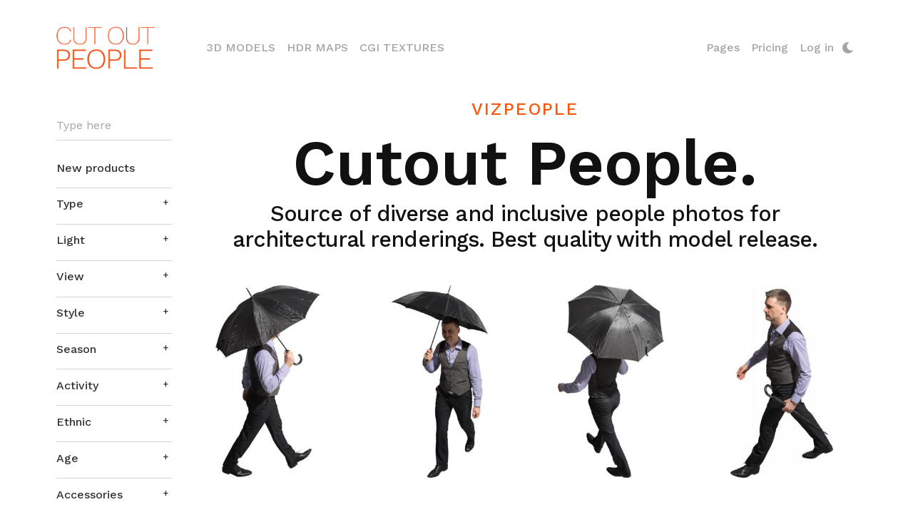

--- FILE ---
content_type: text/html; charset=UTF-8
request_url: https://www.cutoutpeople.com/?t=2,10,14,19,24,30,41,99,102,106,141,214
body_size: 8120
content:
<!DOCTYPE html>
<html lang="en" xml:lang="en">
<head>
    <meta charset="UTF-8"><!-- made by www.itbcode.com --><title>Cut out people</title><meta name="description" content="Source of best cut out people for architectural visualisations. High resolution images in various light conditions. Every 2d people image comes with alpha channel for easy usage." /><meta name="keywords" content="cut out people, visualisations, graphic, 2d people" /><meta name="author" content="https://www.itbcode.com" /><meta name="robots" content="index, follow" /><!-- cut out people, visualisations, graphic --><link rel="stylesheet" href="/bundles/app/css/jquery-ui.css"><meta name="viewport" content="width=device-width, initial-scale=1, shrink-to-fit=no"><link rel="stylesheet" href="/build/2.6ee0b56f.css"><link rel="stylesheet" href="/build/css/app.4b52761b.css"><link rel="stylesheet" href="/build/css/appLess.1d419c87.css"><link rel="stylesheet" href="/api/user.css"><link rel="icon" type="image/x-icon" href="/media/cutoutPeople/favicon.png" /><meta property="og:type"   content="website" /><meta property="og:title"   content="Cut out people" /><meta property="og:description" content="Source of best cut out people for architectural visualisations. High resolution images in various light conditions. Every 2d people image comes with alpha channel for easy usage." /><meta property="og:image"  content="https://www.cutoutpeople.com/media/cutoutPeople/logoFb.jpg" /><script type="text/javascript"> var _jqq = [];  var $ = jQuery = function(fn) { _jqq.push(fn);  };</script><script data-type="mea_javascript_vars" src="/public/api/vars"></script></head>
<body class="fixed-sn "><!-- Navbar --><nav class="navbar fixed-top navbar-expand-xl navbar-light white scrolling-navbar"><div class="container-fluid"><a class="navbar-brand waves-effect" href="/"><img src="/media/images/logo_cutout.png" height="60" alt="Cutout People logo"></a><button class="navbar-toggler" type="button" data-toggle="collapse" data-target="#navbarSupportedContent" aria-controls="navbarSupportedContent" aria-expanded="false" aria-label="Toggle navigation"><a>Menu</a></button><div class="collapse navbar-collapse" id="navbarSupportedContent"><ul class="navbar-nav mr-auto"><li class="nav-item"><a class="nav-link waves-effect  text-uppercase" href="http://www.3d-models.com">3D Models <span class="sr-only">(current)</span></a></li><li class="nav-item"><a class="nav-link waves-effect  text-uppercase" href="http://www.hdr-maps.com">HDR Maps</a></li><li class="nav-item"><a class="nav-link waves-effect  text-uppercase" href="http://www.cgi-textures.com">CGI Textures</a></li></ul><!-- Right --><ul class="navbar-nav vpMenuRight"><li class="nav-item dropdown"><a class="nav-link waves-effect dropdown-toggle  " id="navbarDropdown1" role="button" data-toggle="dropdown" aria-haspopup="true" aria-expanded="false">Pages </a><div class="dropdown-menu dropdown-default" aria-labelledby="navbarDropdown1"><a class="dropdown-item" href="https://www.cutoutpeople.com/info/free-cutout-people">Free Stuff</a><a class="dropdown-item" href="https://www.blog.viz-people.com/">Blog</a><a class="dropdown-item" href="/info/support">Support</a><a class="dropdown-item" href="/info/aboutUs">About Us</a><a class="dropdown-item" href="/contact">Contact Us</a><a class="dropdown-item" href="/info/privace-policy">Privace Policy</a><a class="dropdown-item" href="/info/termsofuse">Terms Of Use</a></div></li><li class="nav-item"><a class="nav-link waves-effect" href="/package/list"> Pricing </a></li><li class="nav-item dropdown btnLogin"><a class="nav-link dropdown-toggle" id="navbarDropdownLogin" role="button" data-toggle="dropdown" aria-haspopup="true" aria-expanded="false">Log in </a><div class="dropdown-menu dropdown-default dropdown-menu-right px-4" aria-labelledby="navbarDropdownLogin"><form action="/login" method="post" class=""><div class="wmaxcontent"><input type="hidden" name="_csrf_token" value="LP36oFw204Qc8o9NJ_D8hySyjxvzj0bSzdrWKkjfIns" /><div class="md-form "><label for="username">Email</label><input type="text" id="username" name="_username"  required="required"
                   autocomplete="username" class="form-control"/></div><div class="md-form"><label for="password">Password</label><input type="password" id="password" name="_password" required="required"
                   autocomplete="current-password" class="form-control"></div><div class="row mb-1"><div class="col-6  text-left"><a class="btn btn-link btn-sm m-0 primary-text font-weight-semibold"
                   href="/register">Register</a></div><div class="col-6 text-right"><button type="submit" id="_submit" name="_submit"
                        class="btn btn-link btn-sm m-0  primary-text font-weight-semibold">Log In</button></div><div class="col-12  text-right"><a class="btn btn-link btn-sm m-0"
                   href="/login_resetting_request"><span class="smaller colorDefault">Reset</span></a></div></div><div class="row wow slideInUp meaLoginSocialWidget text-left"><div class="col-sm-12"><div class="md-form no-margin"><span class="label">or log-in with:</span></div></div><div class="loginGateways col-sm-12 d-flex flex-row flex-wrap align-items-stretch justify-content-start"><a data-portal="Facebook"
               title="Log in with Facebook"
               data-href="/api/user/loginSocial?portal=Facebook" class="btn mea-social-btn btn-fb btn-sm waves-effect waves-light col"><i class="fab fa-facebook-f "></i></a><a data-portal="Google"
               title="Log in with Google"
               data-href="/api/user/loginSocial?portal=Google" class="btn mea-social-btn btn-gplus btn-sm waves-effect waves-light col"><i class="fab fa-google-plus-g"></i></a><a data-portal="Twitter"
               title="Log in with Twitter"
               data-href="/api/user/loginSocial?portal=Twitter" class="btn mea-social-btn btn-tw btn-sm waves-effect waves-light col"><i class="fab fa-twitter"></i></a></div></div><script>
    $(()=>{

        $('.meaLoginSocialWidget').find('a[data-portal]').each((k,el)=>{
            if($(el).data('portal')==='Email'){

                $(el).click(()=>{
                    let email = $('.meaLoginWidget').find('#username').val();
                    if(!email){
                        $mea.messages.error('Please enter your email address in the username / email field');
                        return;
                    }else{
                        let href = $mea.ajax.urlAdd($(el).attr('data-href'),'email='+email);
                        if($('#redirect_url').val()){
                            href = $mea.ajax.urlAdd(href,'redirect_url='+$('#redirect_url').val());
                        }
                        $mea.ajax.load(href);
                    }
                });
            }else{
                $(el).click(()=>{
                    console.log('click');
                    window.location=$(el).attr('data-href')
                });
            }
        });
    });
</script></div></form></div></li><li class="nav-item"><a class="nav-link waves-effect pl-0 switch-mode" title="switch to night mode"></a></li></ul></div></div></nav><!-- Navbar --><main id="meaContent"><div class="main-wrapper"><div class="container-fluid"><div class="row"><div class="col-xs-12 col-sm-3 col-md-2 col-lg-2 col-xl-2 col-flex-12 pt-3"><section id="vpSidebarNavbar"><div class="d-none" id="sidebarNavbarIcons"><a class="btn-link btnSearch" title="Search" data-toggle="collapse" data-target="#tagMenuSearch"><img src="/media/images/icons/searchActive.png"></a><a class="btn-link btnFilter ml-3" title="Filters" data-toggle="collapse" data-target="#tagMenu"><img src="/media/images/icons/filterActive.png"></a></div><ul class=" navbar-nav mr-auto list-unstyled switchSearchFilter collapse" id="tagMenuSearch"><li class="nav-item navbarSearch first last"><span></span><ul class=" menu_level_1"><li class="first last"><a href="javascript:void(0)"><div class="md-form mt-0 mb-2"><label class="form-control-label required" for="generalSearch">Type here</label><span class="form-control-clear form-control-feedback hidden"></span><input class="form-control" type="text" id="generalSearch" aria-label="Search" data-mode="tags"></div></a></li></ul></li></ul><ul class=" navbar-nav mr-auto list-unstyled switchSearchFilter collapse" id="tagMenu"><li class="nav-item newProducts first"><span></span><ul class=" menu_level_1"><li data-flag="4" class="nav-item first last"><a href="javascript:void(0);">New products</a></li></ul></li><li class="nav-item category" data-id="1"><a href="javascript:void(0);">Type</a><ul class=" menu_level_1"><li class="nav-item category first" data-id="2"><a href="javascript:void(0);">Man</a></li><li class="nav-item category" data-id="3"><a href="javascript:void(0);">Woman</a></li><li class="nav-item category" data-id="106"><a href="javascript:void(0);">Single person</a></li><li class="nav-item category" data-id="107"><a href="javascript:void(0);">Group</a></li><li class="nav-item category" data-id="205"><a href="javascript:void(0);">Animated</a></li><li class="nav-item category last" data-id="214"><a href="javascript:void(0);">Non animated</a></li></ul></li><li class="nav-item category" data-id="13"><a href="javascript:void(0);">Light</a><ul class=" menu_level_1"><li class="nav-item category first" data-id="14"><a href="javascript:void(0);">Sunlight</a></li><li class="nav-item category" data-id="15"><a href="javascript:void(0);">Ambient</a></li><li class="nav-item category last" data-id="16"><a href="javascript:void(0);">Shade</a></li></ul></li><li class="nav-item category" data-id="101"><a href="javascript:void(0);">View</a><ul class=" menu_level_1"><li class="nav-item category first" data-id="102"><a href="javascript:void(0);">Bird view</a></li><li class="nav-item category" data-id="103"><a href="javascript:void(0);">Ground view</a></li><li class="nav-item category last" data-id="230"><a href="javascript:void(0);">Bottom view</a></li></ul></li><li class="nav-item category" data-id="21"><a href="javascript:void(0);">Style</a><ul class=" menu_level_1"><li class="nav-item category first" data-id="22"><a href="javascript:void(0);">Casual</a></li><li class="nav-item category" data-id="23"><a href="javascript:void(0);">Business</a></li><li class="nav-item category" data-id="24"><a href="javascript:void(0);">Formal</a></li><li class="nav-item category" data-id="25"><a href="javascript:void(0);">Uniform</a></li><li class="nav-item category" data-id="27"><a href="javascript:void(0);">Resort</a></li><li class="nav-item category last" data-id="26"><a href="javascript:void(0);">Sportswear</a></li></ul></li><li class="nav-item category" data-id="17"><a href="javascript:void(0);">Season</a><ul class=" menu_level_1"><li class="nav-item category first" data-id="18"><a href="javascript:void(0);">Summer</a></li><li class="nav-item category" data-id="19"><a href="javascript:void(0);">Autumn</a></li><li class="nav-item category last" data-id="20"><a href="javascript:void(0);">Winter</a></li></ul></li><li class="nav-item category" data-id="28"><a href="javascript:void(0);">Activity</a><ul class=" menu_level_1"><li class="nav-item category first" data-id="29"><a href="javascript:void(0);">Standing</a></li><li class="nav-item category" data-id="30"><a href="javascript:void(0);">Walking</a></li><li class="nav-item category" data-id="31"><a href="javascript:void(0);">Runing</a></li><li class="nav-item category" data-id="32"><a href="javascript:void(0);">Sitting</a></li><li class="nav-item category" data-id="33"><a href="javascript:void(0);">Lying</a></li><li class="nav-item category" data-id="34"><a href="javascript:void(0);">Talking</a></li><li class="nav-item category" data-id="35"><a href="javascript:void(0);">Riding</a></li><li class="nav-item category" data-id="36"><a href="javascript:void(0);">Playing</a></li><li class="nav-item category" data-id="111"><a href="javascript:void(0);">Working</a></li><li class="nav-item category last" data-id="37"><a href="javascript:void(0);">Sport</a></li></ul></li><li class="nav-item category" data-id="9"><a href="javascript:void(0);">Ethnic</a><ul class=" menu_level_1"><li class="nav-item category first" data-id="10"><a href="javascript:void(0);">White</a></li><li class="nav-item category" data-id="11"><a href="javascript:void(0);">Black</a></li><li class="nav-item category last" data-id="12"><a href="javascript:void(0);">Asian</a></li></ul></li><li class="nav-item category" data-id="4"><a href="javascript:void(0);">Age</a><ul class=" menu_level_1"><li class="nav-item category first" data-id="5"><a href="javascript:void(0);">Child</a></li><li class="nav-item category" data-id="6"><a href="javascript:void(0);">Teen</a></li><li class="nav-item category" data-id="99"><a href="javascript:void(0);">Young Adult</a></li><li class="nav-item category" data-id="7"><a href="javascript:void(0);">Adult</a></li><li class="nav-item category last" data-id="8"><a href="javascript:void(0);">Senior</a></li></ul></li><li class="nav-item category" data-id="38"><a href="javascript:void(0);">Accessories</a><ul class=" menu_level_1"><li class="nav-item category first" data-id="39"><a href="javascript:void(0);">Phone</a></li><li class="nav-item category" data-id="40"><a href="javascript:void(0);">Camera</a></li><li class="nav-item category" data-id="41"><a href="javascript:void(0);">Umbrella</a></li><li class="nav-item category" data-id="42"><a href="javascript:void(0);">Bag</a></li><li class="nav-item category" data-id="43"><a href="javascript:void(0);">Ride</a></li><li class="nav-item category" data-id="44"><a href="javascript:void(0);">Pet</a></li><li class="nav-item category" data-id="104"><a href="javascript:void(0);">Computer</a></li><li class="nav-item category last" data-id="231"><a href="javascript:void(0);">Stroller</a></li></ul></li><li class="nav-item category" data-id="98"><a href="javascript:void(0);">Outfit</a><ul class=" menu_level_1"><li class="nav-item category first" data-id="73"><a href="javascript:void(0);">Hat</a></li><li class="nav-item category last" data-id="100"><a href="javascript:void(0);">Jacket</a></li></ul></li><li class="nav-item category last" data-id="132"><a href="javascript:void(0);">Collection</a><ul class=" menu_level_1"><li class="nav-item category first" data-id="136"><a href="javascript:void(0);">Business v4</a></li><li class="nav-item category" data-id="137"><a href="javascript:void(0);">Business v5</a></li><li class="nav-item category" data-id="207"><a href="javascript:void(0);">Business In Motion v1</a></li><li class="nav-item category" data-id="162"><a href="javascript:void(0);">Casual v4</a></li><li class="nav-item category" data-id="133"><a href="javascript:void(0);">Casual v5</a></li><li class="nav-item category" data-id="134"><a href="javascript:void(0);">Casual v6</a></li><li class="nav-item category" data-id="135"><a href="javascript:void(0);">Casual v7</a></li><li class="nav-item category" data-id="220"><a href="javascript:void(0);">Casual v8</a></li><li class="nav-item category" data-id="193"><a href="javascript:void(0);">Casual v9</a></li><li class="nav-item category" data-id="206"><a href="javascript:void(0);">Casual In Motion v1</a></li><li class="nav-item category" data-id="210"><a href="javascript:void(0);">Casual In Motion v3</a></li><li class="nav-item category" data-id="138"><a href="javascript:void(0);">Families v1</a></li><li class="nav-item category" data-id="151"><a href="javascript:void(0);">Families v2</a></li><li class="nav-item category" data-id="139"><a href="javascript:void(0);">Fans v1</a></li><li class="nav-item category" data-id="152"><a href="javascript:void(0);">Kids v4</a></li><li class="nav-item category" data-id="140"><a href="javascript:void(0);">Kids v5</a></li><li class="nav-item category" data-id="141"><a href="javascript:void(0);">Nightlife v3</a></li><li class="nav-item category" data-id="217"><a href="javascript:void(0);">Pool and Beach v1</a></li><li class="nav-item category" data-id="142"><a href="javascript:void(0);">Pool and Beach v2</a></li><li class="nav-item category" data-id="216"><a href="javascript:void(0);">Pool and Beach v3</a></li><li class="nav-item category" data-id="164"><a href="javascript:void(0);">Service v1</a></li><li class="nav-item category" data-id="143"><a href="javascript:void(0);">Service v2</a></li><li class="nav-item category" data-id="144"><a href="javascript:void(0);">Service v3</a></li><li class="nav-item category" data-id="145"><a href="javascript:void(0);">Sport v2</a></li><li class="nav-item category" data-id="222"><a href="javascript:void(0);">Sport v3</a></li><li class="nav-item category" data-id="146"><a href="javascript:void(0);">Teens v1</a></li><li class="nav-item category" data-id="198"><a href="javascript:void(0);">Outdoor v1</a></li><li class="nav-item category last" data-id="229"><a href="javascript:void(0);">Casual v10</a></li></ul></li></ul></section><div style="visibility: hidden;" class="sticky text-center" id="vizCategories"><a class="goToTop"></a><h4 class="font-weight-medium colorHeader">Back on top</h4></div><div class="sticky d-none text-center" style="width: 150px;"><a href="#vpSidebarNavbar" class="goToTop"></a><h4 class="font-weight-medium colorTitle">Categories</h4></div></div><div class="col"><section class="text-center" id="welcomeText" style="margin-bottom: 1rem;"><h6 class="intro_vp">VIZPEOPLE
  </h6><h1 class="intro_title">Cutout People.
  </h1><h2 class="intro_text">Source of diverse and inclusive people photos for architectural renderings. Best quality with model release.
  </h2></section><section class="text-center" id="welcomeText" style="margin-bottom: 0rem; "><div><h2 class="intro_text"><a href="https://www.cutoutpeople.com/package/list" style="color: #fe550a!important; display:none;">Black Friday to Cyber Monday
      <br />
      Get 250 credits for €100</a></h2></div></section><div id="vizProductsSection"><div id="meaindicator" style="display: none;" class="messageCenter"><div class=" infinite-scroll-request spinner"><div class="bounce1"></div><div class="bounce2"></div><div class="bounce3"></div></div></div><!-- Grid row --><div class="row" id="vizProducts"><!-- Grid row --><script data-name="collectionObject" type="application/ld+json">[
    {
        "@context": "https://schema.org",
        "@type": "ImageObject",
        "name": "Walking man with umbrella",
        "description": "",
        "contentUrl": "https://www.cutoutpeople.com/p/10074/walking-man-with-umbrella",
        "thumbnail": "/media/cache/big/th/5c/17/f8/5c17f87300f0e129856644.jpg",
        "fileFormat": "image/jpeg",
        "sourceOrganization": "https://www.cutoutpeople.com"
    },
    {
        "@context": "https://schema.org",
        "@type": "ImageObject",
        "name": "Walking man with umbrella",
        "description": "",
        "contentUrl": "https://www.cutoutpeople.com/p/10073/walking-man-with-umbrella",
        "thumbnail": "/media/cache/big/th/5c/17/f8/5c17f871769a4633454701.jpg",
        "fileFormat": "image/jpeg",
        "sourceOrganization": "https://www.cutoutpeople.com"
    },
    {
        "@context": "https://schema.org",
        "@type": "ImageObject",
        "name": "Walking man with umbrella",
        "description": "",
        "contentUrl": "https://www.cutoutpeople.com/p/10072/walking-man-with-umbrella",
        "thumbnail": "/media/cache/big/th/5c/17/f8/5c17f86fe9d42566324818.jpg",
        "fileFormat": "image/jpeg",
        "sourceOrganization": "https://www.cutoutpeople.com"
    },
    {
        "@context": "https://schema.org",
        "@type": "ImageObject",
        "name": "Walking man with umbrella",
        "description": "",
        "contentUrl": "https://www.cutoutpeople.com/p/10075/walking-man-with-umbrella",
        "thumbnail": "/media/cache/big/th/5c/17/f8/5c17f87484a7a183128530.jpg",
        "fileFormat": "image/jpeg",
        "sourceOrganization": "https://www.cutoutpeople.com"
    }
]</script><!--Grid column--><div class="vizProduct vpMainCards col-xl-3 col-lg-4 col-md-6 col-sm-6 product image"
     style="position: relative;" title="Walking man with umbrella"><!--Card--><div class="dummy"></div><div class="card card-ecommerce in"><div class="card-actions slide1"><div class="float-left"><a href="/login">Add to favorites</a></div><div class="float-right"><a href="#" data-id="10074" data-target="slide2">Download</a></div></div><div class="card-actions slide2" data-id="10074"><div class="mea-divider"><span
                            class="grey-text ">Name</span><br><span><a href="/p/10074/walking-man-with-umbrella" class="colorHeader">Walking man with umbrella</a></span></div><div class="mea-divider mea-divider-top"><span
                        class="grey-text ">Item ID</span><br/><span>10074</span></div><div class="mea-divider mea-divider-top"><span
                        class="grey-text ">Format</span><br/><span>PNG</span></div><div class="mea-divider mea-divider-top"><span class="grey-text">Share</span><br/><div class="d-flex"><div class="fb-share-button" data-href="https://www.cutoutpeople.com/p/10074/walking-man-with-umbrella" data-layout="button" data-size="small"><a target="_blank" href="https://www.facebook.com/sharer/sharer.php?u=https://www.cutoutpeople.com/p/10074/walking-man-with-umbrella%2F&display=popup&ref=plugin&src=sdkpreparse" class="fb-xfbml-parse-ignore btn-floating my-1 ml-0 mr-1 btn-fb btn-xs waves-effect waves-light"><i class="fa fa-facebook-f"></i></a></div><a target="_blank" href="https://twitter.com/intent/tweet?original_referer=https://www.cutoutpeople.com/p/10074/walking-man-with-umbrella&ref_src=twsrc%5Etfw&text=Walking man with umbrella&tw_p=tweetbutton&url=https://www.cutoutpeople.com/p/10074/walking-man-with-umbrella" class="btn-floating my-1 mx-2 btn-tw btn-xs waves-effect waves-light" data-show-count="false"><i class="fa fa-twitter"></i></a><a data-pin-media="http://www.cutoutpeople.com/media/cache/big/th/5c/17/f8/5c17f87300f0e129856644.jpg" class="btn-floating my-1 ml-1 btn-pin btn-xs waves-effect waves-light" href="https://www.pinterest.com/pin/create/button/" data-pin-do="buttonPin" data-pin-custom="true"><i class="fa fa-pinterest"></i></a></div></div><div class="d-block"><div class="font-weight-bold mt-2"><p class="">Please log in, in order to download or purchase credits.</p></div></div><div class="d-flex"><div class="col pl-0 pr-2"><span class="grey-text d-block">Cost</span><span class="costCredit">2 Credits</span></div><div class="col d-flex flex-column pr-0 pl-2 text-right"><div class="mt-auto"><a href="/login" class="pull-right btn btn-rounded colorBtnAction btn-md pull-right text-capitalize m-0">Log In</a></div></div></div></div><!-- Card image --><div class="preloader-center animated fadeOut delay-10" data-animation="fadeOut"><div class="spinner"><div class="bounce1"></div><div class="bounce2"></div><div class="bounce3"></div></div></div><img src="/media/images/dm_overlay.png" class="img-fluid vizProductMask d-none" alt="image"><div class="view overlay card-image in producthoverplay"                     style="background-image: url(/media/cache/big/th/5c/17/f8/5c17f87300f0e129856644.jpg);"  title="Walking man with umbrella"
                ><a onclick="return false;" href="/p/10074/walking-man-with-umbrella"><div class="mask" data-id="10074"><!--Card content--><!--Card content--></div></a></div><!--Card--></div></div><!--Grid column--><!--Grid column--><div class="vizProduct vpMainCards col-xl-3 col-lg-4 col-md-6 col-sm-6 product image"
     style="position: relative;" title="Walking man with umbrella"><!--Card--><div class="dummy"></div><div class="card card-ecommerce in"><div class="card-actions slide1"><div class="float-left"><a href="/login">Add to favorites</a></div><div class="float-right"><a href="#" data-id="10073" data-target="slide2">Download</a></div></div><div class="card-actions slide2" data-id="10073"><div class="mea-divider"><span
                            class="grey-text ">Name</span><br><span><a href="/p/10073/walking-man-with-umbrella" class="colorHeader">Walking man with umbrella</a></span></div><div class="mea-divider mea-divider-top"><span
                        class="grey-text ">Item ID</span><br/><span>10073</span></div><div class="mea-divider mea-divider-top"><span
                        class="grey-text ">Format</span><br/><span>PNG</span></div><div class="mea-divider mea-divider-top"><span class="grey-text">Share</span><br/><div class="d-flex"><div class="fb-share-button" data-href="https://www.cutoutpeople.com/p/10073/walking-man-with-umbrella" data-layout="button" data-size="small"><a target="_blank" href="https://www.facebook.com/sharer/sharer.php?u=https://www.cutoutpeople.com/p/10073/walking-man-with-umbrella%2F&display=popup&ref=plugin&src=sdkpreparse" class="fb-xfbml-parse-ignore btn-floating my-1 ml-0 mr-1 btn-fb btn-xs waves-effect waves-light"><i class="fa fa-facebook-f"></i></a></div><a target="_blank" href="https://twitter.com/intent/tweet?original_referer=https://www.cutoutpeople.com/p/10073/walking-man-with-umbrella&ref_src=twsrc%5Etfw&text=Walking man with umbrella&tw_p=tweetbutton&url=https://www.cutoutpeople.com/p/10073/walking-man-with-umbrella" class="btn-floating my-1 mx-2 btn-tw btn-xs waves-effect waves-light" data-show-count="false"><i class="fa fa-twitter"></i></a><a data-pin-media="http://www.cutoutpeople.com/media/cache/big/th/5c/17/f8/5c17f871769a4633454701.jpg" class="btn-floating my-1 ml-1 btn-pin btn-xs waves-effect waves-light" href="https://www.pinterest.com/pin/create/button/" data-pin-do="buttonPin" data-pin-custom="true"><i class="fa fa-pinterest"></i></a></div></div><div class="d-block"><div class="font-weight-bold mt-2"><p class="">Please log in, in order to download or purchase credits.</p></div></div><div class="d-flex"><div class="col pl-0 pr-2"><span class="grey-text d-block">Cost</span><span class="costCredit">2 Credits</span></div><div class="col d-flex flex-column pr-0 pl-2 text-right"><div class="mt-auto"><a href="/login" class="pull-right btn btn-rounded colorBtnAction btn-md pull-right text-capitalize m-0">Log In</a></div></div></div></div><!-- Card image --><div class="preloader-center animated fadeOut delay-10" data-animation="fadeOut"><div class="spinner"><div class="bounce1"></div><div class="bounce2"></div><div class="bounce3"></div></div></div><img src="/media/images/dm_overlay.png" class="img-fluid vizProductMask d-none" alt="image"><div class="view overlay card-image in producthoverplay"                     style="background-image: url(/media/cache/big/th/5c/17/f8/5c17f871769a4633454701.jpg);"  title="Walking man with umbrella"
                ><a onclick="return false;" href="/p/10073/walking-man-with-umbrella"><div class="mask" data-id="10073"><!--Card content--><!--Card content--></div></a></div><!--Card--></div></div><!--Grid column--><!--Grid column--><div class="vizProduct vpMainCards col-xl-3 col-lg-4 col-md-6 col-sm-6 product image"
     style="position: relative;" title="Walking man with umbrella"><!--Card--><div class="dummy"></div><div class="card card-ecommerce in"><div class="card-actions slide1"><div class="float-left"><a href="/login">Add to favorites</a></div><div class="float-right"><a href="#" data-id="10072" data-target="slide2">Download</a></div></div><div class="card-actions slide2" data-id="10072"><div class="mea-divider"><span
                            class="grey-text ">Name</span><br><span><a href="/p/10072/walking-man-with-umbrella" class="colorHeader">Walking man with umbrella</a></span></div><div class="mea-divider mea-divider-top"><span
                        class="grey-text ">Item ID</span><br/><span>10072</span></div><div class="mea-divider mea-divider-top"><span
                        class="grey-text ">Format</span><br/><span>PNG</span></div><div class="mea-divider mea-divider-top"><span class="grey-text">Share</span><br/><div class="d-flex"><div class="fb-share-button" data-href="https://www.cutoutpeople.com/p/10072/walking-man-with-umbrella" data-layout="button" data-size="small"><a target="_blank" href="https://www.facebook.com/sharer/sharer.php?u=https://www.cutoutpeople.com/p/10072/walking-man-with-umbrella%2F&display=popup&ref=plugin&src=sdkpreparse" class="fb-xfbml-parse-ignore btn-floating my-1 ml-0 mr-1 btn-fb btn-xs waves-effect waves-light"><i class="fa fa-facebook-f"></i></a></div><a target="_blank" href="https://twitter.com/intent/tweet?original_referer=https://www.cutoutpeople.com/p/10072/walking-man-with-umbrella&ref_src=twsrc%5Etfw&text=Walking man with umbrella&tw_p=tweetbutton&url=https://www.cutoutpeople.com/p/10072/walking-man-with-umbrella" class="btn-floating my-1 mx-2 btn-tw btn-xs waves-effect waves-light" data-show-count="false"><i class="fa fa-twitter"></i></a><a data-pin-media="http://www.cutoutpeople.com/media/cache/big/th/5c/17/f8/5c17f86fe9d42566324818.jpg" class="btn-floating my-1 ml-1 btn-pin btn-xs waves-effect waves-light" href="https://www.pinterest.com/pin/create/button/" data-pin-do="buttonPin" data-pin-custom="true"><i class="fa fa-pinterest"></i></a></div></div><div class="d-block"><div class="font-weight-bold mt-2"><p class="">Please log in, in order to download or purchase credits.</p></div></div><div class="d-flex"><div class="col pl-0 pr-2"><span class="grey-text d-block">Cost</span><span class="costCredit">2 Credits</span></div><div class="col d-flex flex-column pr-0 pl-2 text-right"><div class="mt-auto"><a href="/login" class="pull-right btn btn-rounded colorBtnAction btn-md pull-right text-capitalize m-0">Log In</a></div></div></div></div><!-- Card image --><div class="preloader-center animated fadeOut delay-10" data-animation="fadeOut"><div class="spinner"><div class="bounce1"></div><div class="bounce2"></div><div class="bounce3"></div></div></div><img src="/media/images/dm_overlay.png" class="img-fluid vizProductMask d-none" alt="image"><div class="view overlay card-image in producthoverplay"                     style="background-image: url(/media/cache/big/th/5c/17/f8/5c17f86fe9d42566324818.jpg);"  title="Walking man with umbrella"
                ><a onclick="return false;" href="/p/10072/walking-man-with-umbrella"><div class="mask" data-id="10072"><!--Card content--><!--Card content--></div></a></div><!--Card--></div></div><!--Grid column--><!--Grid column--><div class="vizProduct vpMainCards col-xl-3 col-lg-4 col-md-6 col-sm-6 product image"
     style="position: relative;" title="Walking man with umbrella"><!--Card--><div class="dummy"></div><div class="card card-ecommerce in"><div class="card-actions slide1"><div class="float-left"><a href="/login">Add to favorites</a></div><div class="float-right"><a href="#" data-id="10075" data-target="slide2">Download</a></div></div><div class="card-actions slide2" data-id="10075"><div class="mea-divider"><span
                            class="grey-text ">Name</span><br><span><a href="/p/10075/walking-man-with-umbrella" class="colorHeader">Walking man with umbrella</a></span></div><div class="mea-divider mea-divider-top"><span
                        class="grey-text ">Item ID</span><br/><span>10075</span></div><div class="mea-divider mea-divider-top"><span
                        class="grey-text ">Format</span><br/><span>PNG</span></div><div class="mea-divider mea-divider-top"><span class="grey-text">Share</span><br/><div class="d-flex"><div class="fb-share-button" data-href="https://www.cutoutpeople.com/p/10075/walking-man-with-umbrella" data-layout="button" data-size="small"><a target="_blank" href="https://www.facebook.com/sharer/sharer.php?u=https://www.cutoutpeople.com/p/10075/walking-man-with-umbrella%2F&display=popup&ref=plugin&src=sdkpreparse" class="fb-xfbml-parse-ignore btn-floating my-1 ml-0 mr-1 btn-fb btn-xs waves-effect waves-light"><i class="fa fa-facebook-f"></i></a></div><a target="_blank" href="https://twitter.com/intent/tweet?original_referer=https://www.cutoutpeople.com/p/10075/walking-man-with-umbrella&ref_src=twsrc%5Etfw&text=Walking man with umbrella&tw_p=tweetbutton&url=https://www.cutoutpeople.com/p/10075/walking-man-with-umbrella" class="btn-floating my-1 mx-2 btn-tw btn-xs waves-effect waves-light" data-show-count="false"><i class="fa fa-twitter"></i></a><a data-pin-media="http://www.cutoutpeople.com/media/cache/big/th/5c/17/f8/5c17f87484a7a183128530.jpg" class="btn-floating my-1 ml-1 btn-pin btn-xs waves-effect waves-light" href="https://www.pinterest.com/pin/create/button/" data-pin-do="buttonPin" data-pin-custom="true"><i class="fa fa-pinterest"></i></a></div></div><div class="d-block"><div class="font-weight-bold mt-2"><p class="">Please log in, in order to download or purchase credits.</p></div></div><div class="d-flex"><div class="col pl-0 pr-2"><span class="grey-text d-block">Cost</span><span class="costCredit">2 Credits</span></div><div class="col d-flex flex-column pr-0 pl-2 text-right"><div class="mt-auto"><a href="/login" class="pull-right btn btn-rounded colorBtnAction btn-md pull-right text-capitalize m-0">Log In</a></div></div></div></div><!-- Card image --><div class="preloader-center animated fadeOut delay-10" data-animation="fadeOut"><div class="spinner"><div class="bounce1"></div><div class="bounce2"></div><div class="bounce3"></div></div></div><img src="/media/images/dm_overlay.png" class="img-fluid vizProductMask d-none" alt="image"><div class="view overlay card-image in producthoverplay"                     style="background-image: url(/media/cache/big/th/5c/17/f8/5c17f87484a7a183128530.jpg);"  title="Walking man with umbrella"
                ><a onclick="return false;" href="/p/10075/walking-man-with-umbrella"><div class="mask" data-id="10075"><!--Card content--><!--Card content--></div></a></div><!--Card--></div></div><!--Grid column--><div class="navigation"></div><script>
        $(function(){
            $.vizpeople.product.init({
                product_type: "product",
            },'listContainer');
        });
    </script></div><div class="col-12 mea-scrolldown showMoreBtn mb-5 pb-5"><a style="display: none" class="view-more-button mx-auto mb-5 mt-4 pt-1 h4 font-weight-normal colorHeader">Show more</a></div><div class="page-load-status"><div class=" infinite-scroll-request spinner"><div class="bounce1"></div><div class="bounce2"></div><div class="bounce3"></div></div></div></div></div></div><div style="clear: both"></div></div></div></main><!--Footer--><!-- FOOTER --><footer class="page-footer colorHeaderBcgr mt-4 wow fadeIn"><div class="container-fluid"><!-- Footer links --><div class="row justify-content-end text-left text-md-left"><!--Grid column--><!--/.Grid column--><hr class="w-100 clearfix d-sm-none"><!--Grid column--><div class="col-xs-6 col-sm-6 col-md-3 col-xl-2 mt-3"><h2 class=" mb-3 font-weight-bold colorTitle h2fotter">About
        </h2><p><a href="/info/aboutUs">About Us</a></p><p><a href="/contact">Contact Us</a></p><p><a href="/info/privace-policy">Privace Policy</a></p><p><a href="/info/termsofuse">Terms Of Use</a></p></div><!--/.Third column--><hr class="w-100 clearfix d-sm-none"></div><div class="row text-left text-md-left"><!--Grid column--><div class="col mt-3 mr-auto mb-2"><p style="color:#a4a4a4;">Copyright &#169; 2023 Viz-People Cut Out People and 3d models. All Right Reserved.
        </p></div><!--/.Grid column--></div><!-- Footer links --></div></footer><!-- END FOOTER --><div id="mask-overlay"></div><script>console.log("Global JS");</script><!--/.Footer--><div class="modal" tabindex="-1" role="dialog" id="productModal"><div class="modal-dialog modal-lg modal-dialog-centered mx-auto" style="max-width: 75%" role="document"><div class="modal-content"><div id="spinnerModal" class="indicator2 messageCenter" style="z-index: 100; display: none;"><div class="spinner"><div class="bounce1"></div><div class="bounce2"></div><div class="bounce3"></div></div></div><div class="modal-body p-0" id="productModalBody"></div></div></div></div><script type="text/javascript">
        $(function(){
            $('#productModal').on('hide.bs.modal', function (e) {
                let id = $('#productModal').find('.showProductModelView').attr('data-id');
                $('#ListFiles_'+id).toggle(false);
            })
        });
    </script><script src="/bundles/fosjsrouting/js/router.min.js"></script><script src="/api/js/routing?callback=fos.Router.setData"></script><script src="/build/runtime.d94b3b43.js"></script><script src="/build/0.78a048ee.js"></script><script src="/build/1.8b29f019.js"></script><script src="/build/js/app.0ad8d18a.js"></script><!-- Global site tag (gtag.js) - Google Analytics --><script async src="https://www.googletagmanager.com/gtag/js?id=UA-21245037-3"></script><script>
  window.dataLayer = window.dataLayer || [];
  function gtag(){dataLayer.push(arguments);}
  gtag('js', new Date());

  gtag('config', 'UA-21245037-3');
</script><script>$(function(){ $mea.ajax.parseResponse_json({"scripts":null}, {name:"endbody"}); }); </script><script data-name="collectionObject" type="application/ld+json">[
    {
        "@context": "https://schema.org",
        "@type": "ImageObject",
        "name": "Walking man with umbrella",
        "description": "",
        "contentUrl": "https://www.cutoutpeople.com/p/10074/walking-man-with-umbrella",
        "thumbnail": "/media/cache/big/th/5c/17/f8/5c17f87300f0e129856644.jpg",
        "fileFormat": "image/jpeg",
        "sourceOrganization": "https://www.cutoutpeople.com"
    },
    {
        "@context": "https://schema.org",
        "@type": "ImageObject",
        "name": "Walking man with umbrella",
        "description": "",
        "contentUrl": "https://www.cutoutpeople.com/p/10073/walking-man-with-umbrella",
        "thumbnail": "/media/cache/big/th/5c/17/f8/5c17f871769a4633454701.jpg",
        "fileFormat": "image/jpeg",
        "sourceOrganization": "https://www.cutoutpeople.com"
    },
    {
        "@context": "https://schema.org",
        "@type": "ImageObject",
        "name": "Walking man with umbrella",
        "description": "",
        "contentUrl": "https://www.cutoutpeople.com/p/10072/walking-man-with-umbrella",
        "thumbnail": "/media/cache/big/th/5c/17/f8/5c17f86fe9d42566324818.jpg",
        "fileFormat": "image/jpeg",
        "sourceOrganization": "https://www.cutoutpeople.com"
    },
    {
        "@context": "https://schema.org",
        "@type": "ImageObject",
        "name": "Walking man with umbrella",
        "description": "",
        "contentUrl": "https://www.cutoutpeople.com/p/10075/walking-man-with-umbrella",
        "thumbnail": "/media/cache/big/th/5c/17/f8/5c17f87484a7a183128530.jpg",
        "fileFormat": "image/jpeg",
        "sourceOrganization": "https://www.cutoutpeople.com"
    }
]</script><script data-name="organizationObject" type="application/ld+json">{
    "@context": "https://schema.org",
    "@type": "Organization",
    "name": "Cut out people",
    "url": "https://www.cutoutpeople.com",
    "logo": "https://www.cutoutpeople.com/media/images/logo_cutout.png",
    "sameAs": [
        "https://www.facebook.com/vizpeople/"
    ]
}</script><script data-name="websiteObject" type="application/ld+json">{
    "@context": "https://schema.org",
    "@type": "WebSite",
    "url": "https://www.cutoutpeople.com",
    "potentialAction": {
        "@type": "SearchAction",
        "target": "https://www.cutoutpeople.com/?t={search_term}",
        "query-input": "required name=search_term"
    }
}</script><script
            type="text/javascript"
            async defer
            src="//assets.pinterest.com/js/pinit.js"
    ></script><script>
        $('body').on('click', '[data-in-modal]', e => {
            let url = 'http://www.cutoutpeople.com/';
            let imgUrl = $('#carousel-thumb').find('.slick-current').find('img').attr('src');

            PinUtils.pinOne({
                'url': url,
                'media': url+imgUrl,
                'description': $('title').text()
            });
            return false;
        });
    </script></body></html>


--- FILE ---
content_type: text/html; charset=UTF-8
request_url: https://www.cutoutpeople.com/p/search,product?page=2&module=product&search%5Btag%5D%5B%5D=2&search%5Btag%5D%5B%5D=10&search%5Btag%5D%5B%5D=14&search%5Btag%5D%5B%5D=19&search%5Btag%5D%5B%5D=24&search%5Btag%5D%5B%5D=30&search%5Btag%5D%5B%5D=41&search%5Btag%5D%5B%5D=99&search%5Btag%5D%5B%5D=102&search%5Btag%5D%5B%5D=106&search%5Btag%5D%5B%5D=141&search%5Btag%5D%5B%5D=214
body_size: 345
content:
<!-- Grid row -->
<script data-name="collectionObject" type="application/ld+json">[]</script>


    <div id="pageEmpty" class="vizProduct" style="display: none;">
        <h2 class="pageEmptyHeading">Nothing to show.</h2>
        <h6 class="pageEmptyText">This filter selection is too complex.</h6>
        <script type="text/javascript">
            if (typeof jQuery == "function" && $('#vizProducts .vizProduct[id!="pageEmpty"]').length === 0) {
                $('#pageEmpty').show();
            }
        </script>
    </div>


<div class="navigation">
    
</div>
